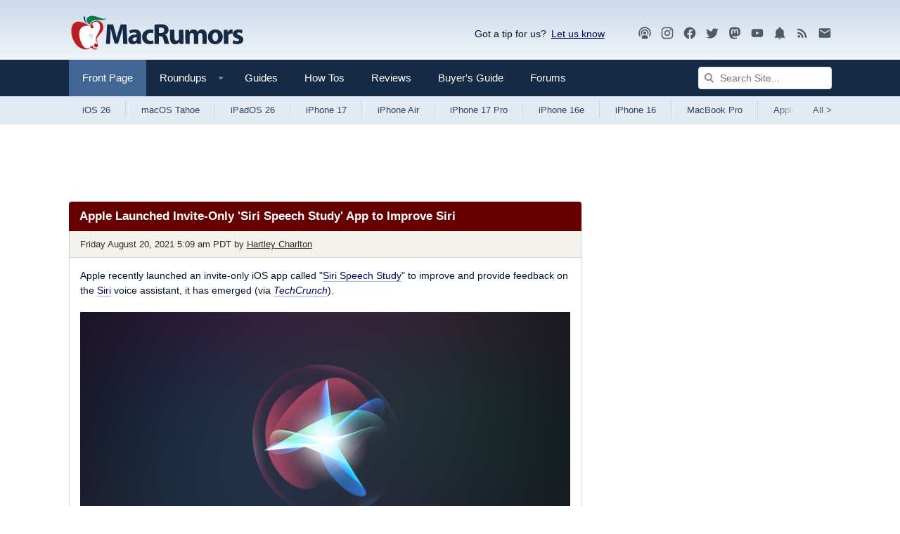

--- FILE ---
content_type: text/html
request_url: https://api.intentiq.com/profiles_engine/ProfilesEngineServlet?at=39&mi=10&dpi=936734067&pt=17&dpn=1&iiqidtype=2&iiqpcid=d9fd971d-e678-47ad-b963-778a567e4e3c&iiqpciddate=1769372522965&pcid=ebb44ba6-fcc8-4cc6-b775-da981951b8bf&idtype=3&gdpr=0&japs=false&jaesc=0&jafc=0&jaensc=0&jsver=0.33&testGroup=A&source=pbjs&ABTestingConfigurationSource=group&abtg=A&vrref=https%3A%2F%2Fwww.macrumors.com
body_size: 54
content:
{"abPercentage":97,"adt":1,"ct":2,"isOptedOut":false,"data":{"eids":[]},"dbsaved":"false","ls":true,"cttl":86400000,"abTestUuid":"g_ec2fbc54-b8bc-4ead-b684-8450571f9a39","tc":9,"sid":-110107928}

--- FILE ---
content_type: text/html; charset=utf-8
request_url: https://www.google.com/recaptcha/api2/aframe
body_size: 267
content:
<!DOCTYPE HTML><html><head><meta http-equiv="content-type" content="text/html; charset=UTF-8"></head><body><script nonce="InznZYmzIj6cKgTQZxah-A">/** Anti-fraud and anti-abuse applications only. See google.com/recaptcha */ try{var clients={'sodar':'https://pagead2.googlesyndication.com/pagead/sodar?'};window.addEventListener("message",function(a){try{if(a.source===window.parent){var b=JSON.parse(a.data);var c=clients[b['id']];if(c){var d=document.createElement('img');d.src=c+b['params']+'&rc='+(localStorage.getItem("rc::a")?sessionStorage.getItem("rc::b"):"");window.document.body.appendChild(d);sessionStorage.setItem("rc::e",parseInt(sessionStorage.getItem("rc::e")||0)+1);localStorage.setItem("rc::h",'1769372527121');}}}catch(b){}});window.parent.postMessage("_grecaptcha_ready", "*");}catch(b){}</script></body></html>

--- FILE ---
content_type: text/plain
request_url: https://rtb.openx.net/openrtbb/prebidjs
body_size: -225
content:
{"id":"6dcda79e-34f2-4623-a287-490aa0e91d09","nbr":0}

--- FILE ---
content_type: text/plain
request_url: https://rtb.openx.net/openrtbb/prebidjs
body_size: -84
content:
{"id":"afcc9bb4-c46d-4f23-a283-8addd2426267","nbr":0}

--- FILE ---
content_type: text/plain; charset=utf-8
request_url: https://ads.adthrive.com/http-api/cv2
body_size: 5991
content:
{"om":["0929nj63","0e03488c-3878-4767-bb2b-6c0bc31fcd8e","0ebab437-2de5-4fe1-8005-0a494c444bb7","0edfeff6-109b-4093-aa30-84a4d1fa4bf7","0i2cd22x","0iyi1awv","0sm4lr19","0v9iqcb6","1","1011_302_56982278","1011_74_18364134","1028_8728253","10310289136970_559920874","10ua7afe","11142692","11421707","11509227","11769254","1185:1610299364","1185:1610326628","1185:1610326728","11896988","12010080","12010084","12010088","12168663","12171239","12174278","12176509","124682_688","124684_230","124843_10","124844_23","124848_8","124853_8","12532c76-9969-463b-a0eb-bcbafe27f507","12_74_18113657","1610326628","1610326728","1611092","17_24104693","17_24104714","17_24632123","17_24767233","17_24767239","17_24767248","17x0742b","1891/84814","19bd3d77-4d53-48a9-a749-2350eda11391","1dynz4oo","1ftzvfyu","1h7yhpl7","1kpjxj5u","1ktgrre1","1zjn1epv","202430_200_EAAYACogrPcXlVDpv4mCpFHbtASH4.EGy-m7zq791oD26KFcrCUyBCeqWqs_","206_262594","206_549410","2132:42375991","2132:44425320","2132:45327622","2132:45327625","2132:45868998","2132:46036511","2132:46038615","2132:46038959","2132:46039891","2132:46039897","2132:46039902","2132:46039955","2132:46091204","2132:46144469","2179:586502657572265858","2249:650628516","2249:650628575","2249:651403950","2249:691910064","2249:691914577","2249:700758149","2307:2gev4xcy","2307:3v2n6fcp","2307:3xh2cwy9","2307:4etfwvf1","2307:4r4pgt0w","2307:4yevyu88","2307:5i3ultpz","2307:5s8wi8hf","2307:66r1jy9h","2307:7cmeqmw8","2307:7fmk89yf","2307:7qevw67b","2307:7uqs49qv","2307:7vnmgcxm","2307:7xb3th35","2307:86p6in4a","2307:8linfb0q","2307:9krcxphu","2307:9t6gmxuz","2307:a566o9hb","2307:at2pj4cu","2307:bfwolqbx","2307:bwp1tpa5","2307:cbg18jr6","2307:cv0h9mrv","2307:cx0cyl2x","2307:duxvs448","2307:e9qxwwf1","2307:f3tdw9f3","2307:fqeh4hao","2307:g749lgab","2307:gn3plkq1","2307:h0cw921b","2307:hfqgqvcv","2307:iqdsx7qh","2307:iy6hsneq","2307:k0csqwfi","2307:k9ove2bo","2307:l4p5cwls","2307:lfzorstn","2307:o0qyxun9","2307:o4v8lu9d","2307:o9vnhw4a","2307:or0on6yk","2307:ou8gxy4u","2307:owpdp17p","2307:plth4l1a","2307:ppn03peq","2307:q0nt8p8d","2307:s2ahu2ae","2307:tty470r7","2307:u30fsj32","2307:u3kgq35b","2307:u4atmpu4","2307:x5dl9hzy","2307:xc88kxs9","2307:xoozeugk","2307:z2zvrgyz","2307:zfexqyi5","2307:zgw37lur","2307:zjn6yvkc","2307:zmciaqa3","2307:zvdz58bk","23595974","2409_15064_70_85808987","2409_15064_70_86082701","2409_25495_176_CR52092921","2409_25495_176_CR52092959","2409_25495_176_CR52150651","2409_25495_176_CR52178316","2409_25495_176_CR52178317","24598436","24694809","24694813","247654825","25_13mvd7kb","25_53v6aquw","25_cfnass1q","25_m2n177jy","25_op9gtamy","25_oz31jrd0","25_ti0s3bz3","25_utberk8n","25_vfvpfnp8","25_yi6qlg3p","25_zwzjgvpw","262594","2676:86082998","2676:86083000","2676:86087909","2676:86739509","2715_9888_262592","2715_9888_262594","2760:176_CR52178317","28933536","29414696","29414711","2974:8168479","2974:8168520","2974:8168586","2974:8172741","29_705555329","2_206_554442","2_206_554471","2_206_554478","2_206_554480","2f35fada-0dd6-4339-9288-aebb8dfcb256","2gev4xcy","2gglwanz","2jjp1phz","2mokbgft","2ngxhuwx","2pu0gomp","2tm990rf","2v4qwpp9","306_24767241","308_125203_18","31809564","32661359","33144395","33419362","33604871","33605023","33605181","33605623","33608594","33637455","33865078","34182009","3490:CR52178317","3490:CR52223725","3646_185414_T26335189","3658_15038_suixnuyn","3658_15078_fqeh4hao","3658_15078_l5o549mu","3658_15106_u4atmpu4","3658_151356_ta6sha5k","3658_15233_7vnmgcxm","3658_155735_plth4l1a","3658_15886_5i3ultpz","3658_19988_zgw37lur","3658_203382_f3tdw9f3","3658_203382_z2zvrgyz","3658_22079_iy6hsneq","3658_22079_mne39gsk","3658_62450_e9qxwwf1","3658_67113_8linfb0q","3658_67113_yvirjmu3","3702_139777_24765468","3702_139777_24765477","3702_139777_24765527","381513943572","3822:24417995","396432824","3LMBEkP-wis","3a9848f3-3400-45eb-8fce-4b5274cb5161","3aptpnuj","3d2984r29fd","3swzj6q3","3v2n6fcp","40209404","409_216326","409_216416","409_225988","409_226342","409_226351","4111IP31KS13125135_12","42375991","42604842","43919974","43919985","44145115","44629254","45327624","45327625","458901553568","46039087","46039506","47370256","47869802","48449219","485027845327","48629971","48700636","48700649","48739100","48739120","49123013","4941618","4947806","4fk9nxse","50262962","502806027","50479792","51372434","521_425_203730","532f0ba0-c716-405d-9423-823a77cf3e53","53v6aquw","54147686","54505542","54505545","5457523c-c5aa-4321-8feb-31fa3a1d27a2","5473c28a-26a7-415d-a81e-0558d86cfdea","54779847","54779873","5504:203525","5504:203909","55092222","5510:a1jsuk6w","5510:cymho2zs","5510:deyq2yw3","5510:mznp7ktv","5510:quk7w53j","5510:u4atmpu4","5532:553781814","554442","554443","554460","554462","554470","554471","554478","554480","55636662","5563_66529_OADD2.7215851461713_1E0X718JYMTL2ORLCP","557_409_216586","557_409_220139","557_409_220344","557_409_228055","557_409_228115","558_93_e9qxwwf1","558_93_u4atmpu4","558_93_zgw37lur","56086356","56341213","56566551","56632486","5670:8168479","56824595","58310259131_553781814","59780459","59780461","59780474","59856354","59873230","5989_1799740_704085420","5989_84349_553781220","5i2983ultpz","5i3ultpz","5s2988wi8hf","5s8wi8hf","600618969","60638194","61210719","6126563651","618576351","618653722","618876699","618980679","61900466","619089559","61916211","61916223","61916225","61932920","61932933","61932957","6226514001","6226530649","6226547143","62499746","6250_66552_1112688573","627309156","627309159","62764941","628015148","628086965","628153053","628222860","628223277","628360579","628360582","628444256","628444259","628444262","628444349","628444433","628444439","628456310","628456379","628456382","628456391","628456403","628622163","628622166","628622172","628622175","628622178","628622241","628622244","628622247","628622250","628683371","628687043","628687157","628687460","628687463","628841673","629007394","629009180","629167998","629168001","629168010","629168565","629171196","629171202","62971378","62976224","62978299","62978305","62980385","62ba7ab6-354e-4c04-8e6e-ab6aa5685346","63047261","630928655","63100589","6365_61796_742174851279","6365_61796_784844652399","6365_61796_784880263591","6365_61796_784880274628","636910768489","63barbg1","63t6qg56","651637461","6547_67916_tLDXDOBHSbaGDU7D5Uuy","659216891404","659713728691","65ridjkc","66r1jy9h","671776183","680_99480_700109379","680_99480_700109389","680_99480_700109393","690_99485_1610326628","690_99485_1610326728","695879875","697189861","697189873","697189885","697189927","697189965","697189980","697189989","697189993","697190041","697525780","697525781","697525824","697876985","697876994","697876999","699201086","6ejtrnf9","6lmy2lg0","6mrds7pc","6nj9wt54","6tj9m7jw","6wclm3on","6z26stpw","6zt4aowl","700109389","702423494","702834487","703908778","705115523","705555311","7354_138543_85445161","7354_138543_85808987","7354_138543_85809013","74243_74_18268077","74243_74_18364017","74243_74_18364062","74243_74_18364087","74243_74_18364134","74wv3qdx","785796577645","794di3me","7969_149355_42072323","7969_149355_45327622","7969_149355_45327624","7969_149355_45563059","79ju1d1h","7a0tg1yi","7cmeqmw8","7e54b5ee-21e8-4611-9f30-273ff6666696","7f298mk89yf","7fc6xgyo","7fmk89yf","7qIE6HPltrY","7qevw67b","7v298nmgcxm","7vnmgcxm","7x298b3th35","7xb3th35","8152859","8152878","8152879","8154363","816a80d1-f5f5-4d02-9aa9-1338a0808dfc","8172734","8193073","8193076","8193078","85402277","85702145","85943194","86082706","86888335","86888338","86888339","86925781","86925788","86925902","86925905","86925928","86925931","86925932","86925934","86df78bb-151e-4309-b2f5-28a53fb49121","86p6in4a","8b5u826e","8euh5txf","8l298infb0q","8linfb0q","8o298rkh93v","8orkh93v","8vnf9hi0","8w4klwi4","9057/0328842c8f1d017570ede5c97267f40d","9057/0da634e56b4dee1eb149a27fcef83898","9057/211d1f0fa71d1a58cabee51f2180e38f","9057/5f448328401da696520ae886a00965e2","9504f7a8-cefc-4313-ba3c-b9a44588a66a","97_8152859","97_8152879","97_8193073","97_8193078","97_8193090","9925w9vu","9aeeb192-8991-447a-9e0f-5b6ef7bab367","9d5f8vic","9krcxphu","RSNlW9rIDD04AgXL8WE9","a0c11c6c-64bf-48de-8db3-6b40547f53e3","a1jsuk6w","a3ts2hcp","a566o9hb","a7wye4jw","a8beztgq","ad6783io","af9kspoi","axw5pt53","b4j3b9oe","bcff113b-a0ca-4733-8441-4f62551c577a","bf298wolqbx","bpecuyjx","bwthmrr1","c1212175-f0b1-4b39-a9cf-f30cd2fda1d1","c25t9p0u","c3eecfe5-d020-43d5-9d68-2d3e5052b9e8","c7e2e024-64d8-44b9-b1ff-cc583d4cbf78","cd40m5wq","cfdo5p0h","cfjsq3yd","cfwukyum","cqant14y","cr-1oplzoysubxe","cr-2azmi2ttu9vd","cr-2azmi2ttuatj","cr-2azmi2ttubwe","cr-2nyfxb8nu9vd","cr-3kc0l701ubwe","cr-6ovjht2eu9vd","cr-6ovjht2euatj","cr-6ovjht2eubwe","cr-7mlw3ytguatj","cr-821jkzwlu9vd","cr-98q02izyubqk","cr-98qy2h5qubqk","cr-98uyyd7pubxf","cr-Bitc7n_p9iw__vat__49i_k_6v6_h_jce2vj5h_G0l9Rdjrj","cr-Bitc7n_p9iw__vat__49i_k_6v6_h_jce2vj5h_KnXNU4yjl","cr-Bitc7n_p9iw__vat__49i_k_6v6_h_jce2vj5h_Sky0Cdjrj","cr-Bitc7n_p9iw__vat__49i_k_6v6_h_jce2vj5h_ZUFnU4yjl","cr-Bitc7n_p9iw__vat__49i_k_6v6_h_jce2vj5h_buspHgokm","cr-Bitc7n_p9iw__vat__49i_k_6v6_h_jce2vj5h_zKxG6djrj","cr-aavwye0pubwj","cr-aawz2m4uubwj","cr-aawz3i5pubwj","cr-dosnh6oou9vd","cr-g7ywwk2qvft","cr-lknjybvsubwe","cr-mffqs9equbwe","cr-pe2bevrru9vd","cr-sk1vaer4u9vd","cr-w5suf4cpu9vd","cr-w5suf4cpuatj","cv0h9mrv","cxxjpf3u","cymho2zs","cyzccp1w","d36f1d4c-4144-43ca-8829-ade258ce009c","d4pqkecm","d56db81f-8adc-4c46-923a-3405ece55573","d6a1e8d0-05da-44e7-8f78-188c315b4941","d87ut8qg","d9f005fd-c3b3-4a00-9bb0-f696f3db3ac5","ddd2k10l","deyq2yw3","dfru8eib","dg2WmFvzosE","dg7oyplp","dif1fgsg","dwghal43","e1an7fls","e38qsvko","e9298qxwwf1","e9qxwwf1","eal0nev6","eb9vjo1r","echvksei","ekocpzhh","f383c98b-4815-4560-a821-a59163efc3fc","f3craufm","f3h9fqou","f3tdw9f3","f602f55f-a39a-43a5-957d-f69b4d684e60","fd5586b3-c14f-43cd-8c5f-340f69553ee5","fhvuatu6","fj298p0ceax","fjp0ceax","fjzzyur4","fleb9ndb","fnmuo9hu","fso39hpp","fy5qcztw","g4kw4fir","g749lgab","gn3plkq1","gptg4zsl","h0cw921b","h5p8x4yp","h9298sd3inc","h9sd3inc","hb298je7ofi","hbje7ofi","hd03otsi","heb21q1u","hf298qgqvcv","hffavbt7","hfqgqvcv","hr5uo0z9","hrwidqo8","hu52wf5i","hueqprai","hxxrc6st","i2aglcoy","i776wjt4","i90isgt0","i92980isgt0","ims4654l","iqdsx7qh","ixtrvado","iy2986hsneq","iy6hsneq","j39smngx","jd035jgw","jsy1a3jk","k0csqwfi","k2gvmi4i","k2xfz54q","k83t7fjn","k9298ove2bo","k9ove2bo","keclz3yy","kk2985768bd","kk5768bd","kwj8z3gi","kz8629zd","l04ojb5z","l2zwpdg7","l5298o549mu","lc408s2k","ljai1zni","ll77hviy","lp37a2wq","lxlnailk","m30fx1mp","m4xt6ckm","mbgtm37z","mmr74uc4","mne39gsk","mnzinbrt","muvxy961","mznp7ktv","n3egwnq7","n8w0plts","n9ths0wd","nDEslD5DCrE","ncfr1yiw","nsqnexud","ntjn5z55","nww7g1ha","o2s05iig","o4jf439x","o6vx6pv4","o79rfir1","of8dd9pr","ofoon6ir","oj70mowv","okem47bb","onu0njpj","op9gtamy","ou2988gxy4u","ou8gxy4u","oz31jrd0","p0odjzyt","p0z6d8nt","pagvt0pd","pi6u4hm4","pi9dvb89","pkydekxi","plth4l1a","poc1p809","ppn03peq","q0nt8p8d","qqvgscdx","qt09ii59","quk7w53j","r0u09phz","r3co354x","r5pphbep","r8ojak5k","rcfcy8ae","rxhd1rly","s2298ahu2ae","s2ahu2ae","s37ll62x","s4s41bit","s5fkxzb8","sbkk6qvv","t2dlmwva","t2qwo7di","t58xxlzd","t7d69r6a","ta6sha5k","tcyib76d","ti0s3bz3","tt298y470r7","tu298ivy3lz","u30fsj32","u3kgq35b","u4atmpu4","u7p1kjgp","u8px4ucu","uc3gjkej","uq0uwbbh","utberk8n","v8cczmzc","vdatcr0k","vdcb5d4i","w04jlltv","w3ez2pdd","w3kkkcwo","wih2rdv3","wrjrnf4i","wsyky9op","wt0wmo2s","ww9yxw2a","x61c6oxa","x716iscu","xau90hsg","xg2ypd0p","xgjdt26g","xncaqh7c","y42ubkar","y51tr986","y6kjx6bz","yi6qlg3p","ylz2n35t","yvirjmu3","z2zvrgyz","z4ptnka9","z58lye3x","z8p3j18i","zep75yl2","zgw37lur","zmciaqa3","zpm9ltrh","zvdz58bk","zw6jpag6","zwzjgvpw","7979132","7979135"],"pmp":[],"adomains":["123notices.com","1md.org","about.bugmd.com","acelauncher.com","adameve.com","akusoli.com","allyspin.com","askanexpertonline.com","atomapplications.com","bassbet.com","betsson.gr","biz-zone.co","bizreach.jp","braverx.com","bubbleroom.se","bugmd.com","buydrcleanspray.com","byrna.com","capitaloneshopping.com","clarifion.com","combatironapparel.com","controlcase.com","convertwithwave.com","cotosen.com","countingmypennies.com","cratedb.com","croisieurope.be","cs.money","dallasnews.com","definition.org","derila-ergo.com","dhgate.com","dhs.gov","displate.com","easyprint.app","easyrecipefinder.co","fabpop.net","familynow.club","fla-keys.com","folkaly.com","g123.jp","gameswaka.com","getbugmd.com","getconsumerchoice.com","getcubbie.com","gowavebrowser.co","gowdr.com","gransino.com","grosvenorcasinos.com","guard.io","hero-wars.com","holts.com","instantbuzz.net","itsmanual.com","jackpotcitycasino.com","justanswer.com","justanswer.es","la-date.com","lightinthebox.com","liverrenew.com","local.com","lovehoney.com","lulutox.com","lymphsystemsupport.com","manualsdirectory.org","meccabingo.com","medimops.de","mensdrivingforce.com","millioner.com","miniretornaveis.com","mobiplus.me","myiq.com","national-lottery.co.uk","naturalhealthreports.net","nbliver360.com","nikke-global.com","nordicspirit.co.uk","nuubu.com","onlinemanualspdf.co","original-play.com","outliermodel.com","paperela.com","paradisestays.site","parasiterelief.com","peta.org","photoshelter.com","plannedparenthood.org","playvod-za.com","printeasilyapp.com","printwithwave.com","profitor.com","quicklearnx.com","quickrecipehub.com","rakuten-sec.co.jp","rangeusa.com","refinancegold.com","robocat.com","royalcaribbean.com","saba.com.mx","shift.com","simple.life","spinbara.com","systeme.io","taboola.com","tackenberg.de","temu.com","tenfactorialrocks.com","theoceanac.com","topaipick.com","totaladblock.com","usconcealedcarry.com","vagisil.com","vegashero.com","vegogarden.com","veryfast.io","viewmanuals.com","viewrecipe.net","votervoice.net","vuse.com","wavebrowser.co","wavebrowserpro.com","weareplannedparenthood.org","xiaflex.com","yourchamilia.com"]}

--- FILE ---
content_type: text/plain
request_url: https://rtb.openx.net/openrtbb/prebidjs
body_size: -225
content:
{"id":"a9bc535e-349d-4ba4-bcb6-f84392b12393","nbr":0}

--- FILE ---
content_type: text/plain; charset=UTF-8
request_url: https://at.teads.tv/fpc?analytics_tag_id=PUB_17002&tfpvi=&gdpr_consent=&gdpr_status=22&gdpr_reason=220&ccpa_consent=&sv=prebid-v1
body_size: 56
content:
ZjVkNDZiMTQtZTM4ZS00ZDYxLWJlMjQtM2FiNjI1NmI1YWY3Iy05LTk=